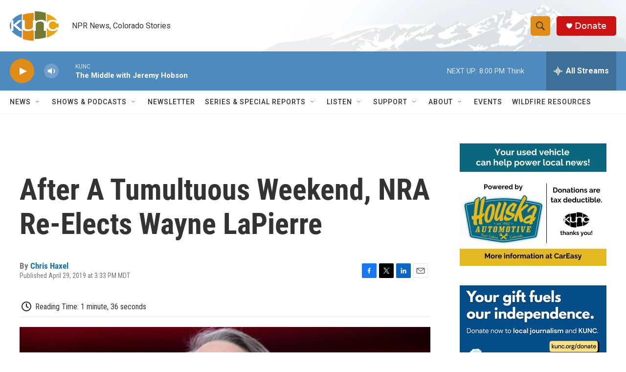

--- FILE ---
content_type: text/html; charset=utf-8
request_url: https://www.google.com/recaptcha/api2/aframe
body_size: 267
content:
<!DOCTYPE HTML><html><head><meta http-equiv="content-type" content="text/html; charset=UTF-8"></head><body><script nonce="liB7Q4nA6P3EYQdeHhP8cw">/** Anti-fraud and anti-abuse applications only. See google.com/recaptcha */ try{var clients={'sodar':'https://pagead2.googlesyndication.com/pagead/sodar?'};window.addEventListener("message",function(a){try{if(a.source===window.parent){var b=JSON.parse(a.data);var c=clients[b['id']];if(c){var d=document.createElement('img');d.src=c+b['params']+'&rc='+(localStorage.getItem("rc::a")?sessionStorage.getItem("rc::b"):"");window.document.body.appendChild(d);sessionStorage.setItem("rc::e",parseInt(sessionStorage.getItem("rc::e")||0)+1);localStorage.setItem("rc::h",'1769739802240');}}}catch(b){}});window.parent.postMessage("_grecaptcha_ready", "*");}catch(b){}</script></body></html>

--- FILE ---
content_type: text/plain; charset=utf-8
request_url: https://gdapi.pushplanet.com/
body_size: 766
content:
{
  "ts": 1769739801420.0,
  "ep": "lightboxapi",
  "ip_hits": 1,
  "geo": {
    "time_zone": "America/New_York",
    "latitude": 39.9625,
    "longitude": -83.0061,
    "country_code": "US",
    "zipcode": "43215",
    "region_code": "OH",
    "city": "Columbus",
    "ip": "3.142.12.131",
    "metro_code": 535,
    "country_name": "United States",
    "continent_name": "North America",
    "continent_code": "NA",
    "region_name": "Ohio"
  },
  "rand": 811983,
  "ip_key": "ip_3.142.12.131",
  "da": "bg*br*al|Apple%bt*bm*bs*cb*bu*dl$0^j~m|131.0.0.0%v~d~f~primarySoftwareType|Robot%s~r~dg*e~b~dq*z|Blink%cn*ds*ba*ch*cc*n|Chrome%t~bl*ac~aa~g~y|macOS%ce*ah~bq*bd~dd*cq$0^cl*df*bp*ad|Desktop%bh*c~dc*dn*bi*ae~ci*cx*p~bk*de*bc*i~h|10.15.7%cd*w~cu*ck*l~u~partialIdentification*af~bz*db*ab*q~a*cp$0^dh*k|Apple%cr*ag|-",
  "ip_blocked": false,
  "devsrc": "memory"
}